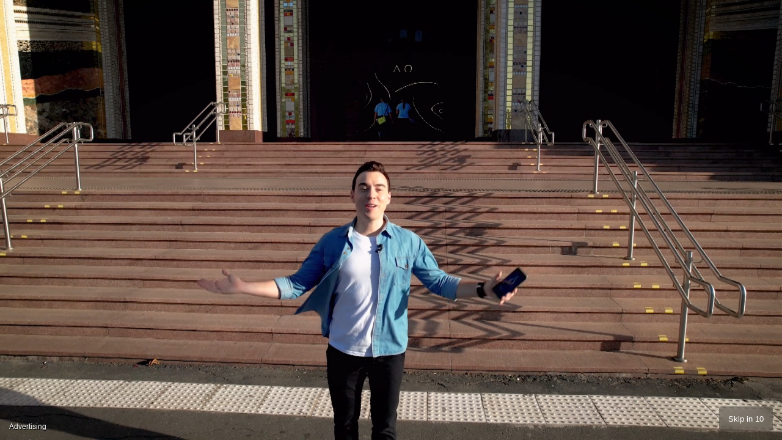

--- FILE ---
content_type: text/html; charset=utf-8
request_url: https://player.jmvstream.com/lvw/HK7E3Xzmpzo6j3lWDTTupHn6CzpFK4
body_size: 2656
content:
<!doctype html><html lang="pt-BR"><head><meta charset="utf-8"><meta name="viewport" content="width=device-width,initial-scale=1,maximum-scale=1,user-scalable=0,shrink-to-fit=no"><meta name="theme-color" content="#000000"><meta property="og:description" content="Igreja"><meta property="og:image" content="null"><meta property="og:title" content="JMV Player"><meta property="og:type" content="video.other"><meta name="twitter:card" content="player"><meta name="twitter:player" content="https://player.jmvstream.com/lvw/HK7E3Xzmpzo6j3lWDTTupHn6CzpFK4"><meta name="twitter:player:height" content="720"><meta name="twitter:player:width" content="1280"><meta name="twitter:site" content="@jmvtechnology"><link rel="manifest" href="/manifest.json"><link rel="shortcut icon" href="/favicon.ico"><title>JMV Player</title><style>body{background-color:#000}</style><script src="//pagead2.googlesyndication.com/pagead/js/adsbygoogle.js"></script><script type="application/ld+json"></script><script defer="defer" src="/static/js/main.4edcc61a.js"></script><link href="/static/css/main.053f3f4f.css" rel="stylesheet"></head><body><noscript><h1>JMV Technology</h1><p>You need to enable JavaScript to watch the video.<br/>Você precisa habilitar o Javascript para assistir o vídeo.<br/>Necesitas habilitar JavaScript para ver el video.<br/>Vous devez activer JavaScript pour voir la vidéo.<br/>Devi attivare JavaScript per visualizzare il video.</p></noscript><div id="root"></div><audio id="jmv-audio-player"></audio><div class="player-wrapper"><div class="player-wrapper__ratio-fixer"><div id="player"></div></div></div><script>
          window.addEventListener('PLAYERS_CONFIGURED', function() {
            new Popcorn('player', {"lang":"en","date":1769493925759,"loadChunksViaP2P":true,"src":"https://cdn.live.br1.jmvstream.com/w/LVW-10636/LVW10636_NvPrTxTSUX/playlist.m3u8","background":"#000","autoplay":true,"autoReconnect":true,"progress":false,"themeColor":"#F00","stats":{"ip":"3.131.97.18","application":10636,"name":"LVW-10636","type":"LVW","video":null},"hidePlayerIcons":false,"fallback":"https://cdn.live.br1.jmvstream.com/w/LVW-10636/assets/3279420-3279420-santuario-nacional-manutencaomp4mp4.mp4","fallbackRepeat":true,"live":true,"limit":350,"chat":false,"views":false,"version":1,"title":null,"downloadVideo":false,"jaba":{"video":[{"id":1642,"skip":1,"duration":10,"src":"https://cdn.live.br1.jmvstream.com/w/LVW-10636/assets/1h9m7tjuh9lu1j9fcolk.mp4?uf085lum5fbz=hr9yd7dh87le","position":"START","offset":"0","geolocation":"ALL"}]}});
          });
        </script><script type="module" src="https://unpkg.com/ionicons@7.1.0/dist/ionicons/ionicons.esm.js"></script><script nomodule src="https://unpkg.com/ionicons@7.1.0/dist/ionicons/ionicons.js"></script></body></html>

--- FILE ---
content_type: text/css; charset=UTF-8
request_url: https://player.jmvstream.com/static/css/main.053f3f4f.css
body_size: 44419
content:
.app{align-items:center;display:flex;height:100%;justify-content:center;left:0;overflow:hidden;position:absolute;top:0;width:100%}.player{background-color:#fff;border-radius:60px;box-shadow:0 0 6px rgba(0,0,0,.3);box-sizing:border-box;height:60px;margin:16px;padding:8px;position:relative;width:100%}.player.player--minimalist{grid-gap:5rem;align-items:center;display:grid;gap:5rem;grid-template-columns:4rem 114px auto;padding:8px 15px}.player--bar,.player--page{border-radius:0;margin:0}.player--detailed{border-radius:16px;height:140px}.player--expanded{border-radius:1rem;height:auto;max-height:32rem;padding:8px 8px 16px}.player--bar{grid-gap:4rem;align-items:center;border-radius:0;display:grid;gap:4rem;grid-template-columns:70px 114px auto;height:125px;left:0;margin:0;padding:0 4rem;position:absolute;top:0;width:100%}.player--bar .logo,.player--bar .music-display,.player--bar .share-stripe{display:none}.player__expanded{align-items:center;display:flex;flex-direction:column;gap:2rem;justify-content:center;padding:8px}.player__expanded__header{display:flex;gap:10px;justify-content:end}.player__expanded__header ion-icon[name=chatbubbles-outline]{border-radius:24px;cursor:pointer;font-size:24px}.player__expanded__header ion-icon[name=chatbubbles-outline]:hover{box-shadow:2px 2px 4px rgba(0,0,0,.3);transform:translate(-1px,-1px)}.player__expanded__content{align-items:stretch;display:flex;justify-content:center}.player__controls{display:grid;grid-template-columns:-webkit-min-content auto -webkit-min-content -webkit-min-content;grid-template-columns:min-content auto min-content min-content}.player.player--expanded .player__controls{grid-gap:1rem;align-items:center;display:grid;gap:1rem;grid-template-columns:-webkit-min-content 194px;grid-template-columns:min-content 194px;justify-content:space-between;margin:2rem auto 0;max-width:315px}@media (max-width:752px){.player--bar{gap:3rem;grid-template-columns:70px 114px auto;height:100px;padding:0 2rem}.player__bar__btn{align-items:center;display:flex;justify-content:center}}@media (max-width:592px){.player--bar{gap:1rem;height:80px;padding:0 1rem}.player.player--minimalist{gap:3rem}}@media (max-width:390px){.player--bar{grid-template-columns:70px 114px}}@media (max-width:380px){.player.player--minimalist{gap:1rem;padding:8px}}@media (max-width:310px){.player.player--expanded .player__controls{gap:0;margin:1rem auto 0}.player__expanded__header ion-icon[name=chatbubbles-outline]{font-size:1rem}}@media (max-width:302px){.player.player--minimalist{gap:.2rem;padding:8px 5px}}@media (max-width:270px){.player.player--minimalist{grid-template-columns:114px auto}}@media (max-width:250px){.player--bar{gap:.2rem;height:70px;padding:0 .2rem}.player.player--expanded .player__controls{grid-template-columns:194px}}@media (max-width:210px){.player.player--expanded .player__controls{grid-template-columns:124px;justify-content:center}}@media (max-width:200px){.player--bar{grid-template-columns:40px 114px}}@media (max-width:170px){.player.player--minimalist{align-items:end;grid-template-columns:114px;padding:0 5px}}@media (min-width:752px){.player--bar .music-display{display:grid}}.page{display:grid;grid-template-rows:100px auto;height:100%;left:0;position:absolute;top:0;width:100%}@media (min-width:768px){.page{grid-template-rows:182px auto}}.page__header{background-color:#fff;box-shadow:0 0 6px rgba(0,0,0,.6);display:block;position:relative}.page__header__spacer{display:none}@media (min-width:768px){.page__header{display:grid;grid-template-columns:auto 768px auto}.page__header__spacer{display:block;height:20px;width:100%}.page__header .player--bar{max-width:768px}.page__header .player--bar .share-stripe{bottom:16px}}.page__header .player--bar{background-color:initial;box-shadow:none;height:100%;position:relative;width:100%}.page__header .player--bar .logo{max-height:100px}.page__content{position:relative}.page__content__scrollable-content{-webkit-overflow-scrolling:touch;display:block;height:calc(100% - 2px);left:0;overflow-x:hidden;overflow-y:auto;position:absolute;top:2px;width:100%}.page__grid{min-height:calc(100vh - 200px)}@media (min-width:768px){.page__grid{min-height:calc(100vh - 282px)}}.page__grid__footer{align-items:center;background-color:rgba(0,0,0,.5);color:#fff;display:flex;font-size:14px;height:100px;justify-content:center;width:100%}@media (min-width:768px){.page__grid{display:grid;margin-left:auto;margin-right:auto;max-width:768px}}.play-btn{align-items:center;background-color:initial;border-radius:100%;border-style:solid;border-width:4px;box-sizing:border-box;color:#747474;cursor:pointer;display:flex;font-size:22px;height:44px;justify-content:center;outline:none;transition:box-shadow .3s ease-in-out,background-color .3s ease-in-out;width:44px;will-change:transform}.play-btn>i{padding:5px 0 0 8px}.play-btn--invert{background-color:#747474;color:#fff}.play-btn--big{font-size:40px;height:70px;width:70px}.play-btn:focus{box-shadow:0 0 6px rgba(0,0,0,.3)}.play-btn:active{background-color:rgba(0,0,0,.3)}.play-btn i.ion-ios-play{transform:translateX(2px)}.player.player--minimalist>div.play-btn{justify-self:end}@media (max-width:752px){.player-bar .play-btn{margin-left:auto;margin-right:auto}}@media (max-width:495px){.player--bar>.play-btn--big{height:55px;width:55px}}@media (max-width:310px){.player--expanded .player__controls>.play-btn--big{height:40px;width:40px}}@media (max-width:270px){.player.player--minimalist>div.play-btn{height:35px;width:35px}}@media (max-width:250px){.player--bar>.play-btn--big{height:40px;width:40px}.player--expanded .player__controls>.play-btn--big{justify-self:center}}@media (max-width:170px){.player.player--minimalist>div.play-btn{height:28px;justify-self:center;position:absolute;top:0;width:28px}}.share-btn{align-items:center;background-color:initial;border:none;border-radius:44px;color:#747474;cursor:pointer;display:flex;font-size:24px;height:44px;justify-content:center;outline:none;transition:box-shadow .3s ease-in-out;width:44px;will-change:transform}.share-btn:focus{box-shadow:0 0 6px rgba(0,0,0,.3)}.volume{grid-gap:4px;border-radius:40px;box-sizing:border-box;display:grid;grid-template-columns:40px 70px;position:relative}.volume,.volume__toggle-btn{align-items:center;height:40px;justify-content:center;outline:none}.volume__toggle-btn{background-color:initial;border:0;border-radius:100%;color:#747474;cursor:pointer;display:flex;font-size:2.5rem;padding:0;transition:box-shadow .3s ease-in-out;width:40px;will-change:transform}.volume__toggle-btn:focus{box-shadow:0 0 12px rgba(0,0,0,.3)}.volume__line{border-color:#cfcfcf;border-style:solid;border-width:2px 0;-webkit-filter:brightness(1.7);filter:brightness(1.7);width:100%}.volume__knob{background-color:#fff;border-radius:100%;box-shadow:0 0 6px rgba(0,0,0,.3);cursor:pointer;display:block;height:7px;left:38px;outline:none;position:absolute;top:calc(50% - 4.5px);transition:box-shadow .3s ease-in-out;width:7px;will-change:transform}.volume__knob:focus{box-shadow:0 0 12px rgba(0,0,0,.3)}.player.player--expanded .player__controls>.volume{grid-template-columns:40px 150px}@media (max-width:495px){.player--bar>.volume>.volume__toggle-btn{height:34px;width:34px}}@media (max-width:310px){.player.player--expanded .volume>.volume__toggle-btn{height:30px;width:30px}}@media (max-width:270px){.player.player--minimalist>.volume>.volume__toggle-btn{height:25px;width:25px}}@media (max-width:250px){.player--bar>.volume>.volume__toggle-btn{height:28px;width:28px}}@media (max-width:210px){.player.player--expanded .player__controls>.volume{grid-template-columns:40px 80px}}.audio-player-airplay-btn{background:transparent;border:none;bottom:1px;cursor:pointer;padding:0;position:absolute;right:1rem}.audio-player__airplay-btn__icon:hover{box-shadow:2px 2px 4px rgba(0,0,0,.3);transform:translate(-1px,-1px)}.player--expanded .audio-player-airplay-btn{position:static}@media (max-width:310px){.player--expanded .audio-player-airplay-btn>svg{height:1rem;width:1rem}}.share-dialog{background-color:#fff;border-radius:8px;box-shadow:0 0 6px rgba(0,0,0,.3);display:grid;grid-auto-rows:26px;min-height:26px;opacity:0;outline:none;pointer-events:none;position:absolute;right:16px;top:50%;transform:translateY(-40%);transition:transform .2s ease-in-out,opacity .2s ease-in-out;width:auto;will-change:transform}.share-dialog--active{opacity:1;pointer-events:auto;transform:translateY(-50%)}.share-dialog__link{grid-gap:8px;align-items:center;border-left:0;border-right:0;color:#727272;display:grid;font-size:14px;grid-template-columns:-webkit-min-content auto;grid-template-columns:min-content auto;outline:none;padding-left:8px;padding-right:8px;text-decoration:none}.share-dialog__link:first-of-type{border-radius:8px 8px 0 0}.share-dialog__link:last-of-type{border-radius:0 0 8px 8px}.share-dialog__link:focus{border:thin dotted #727272;border-left:0;border-right:0}.share-dialog__link:hover{opacity:.9}.share-dialog__link__icon{align-items:center}.share-dialog__link__icon,.share-stripe{display:flex;font-size:16px;justify-content:center}.share-stripe{flex-direction:row;text-align:center;white-space:nowrap}.social-stripe__link{background-color:#fff;border-radius:4px;box-shadow:0 0 0 transparent;color:#747474;font-size:2rem;height:2rem;outline:none;transition:transform .3s ease-in-out,box-shadow .3s ease-in-out;will-change:transform}.player__expanded>.share-stripe{gap:1.5rem}.player__expanded>.share-stripe>.social-stripe__link{font-size:1.6rem;height:1.6rem}.social-stripe__link:focus{box-shadow:2px 2px 4px rgba(0,0,0,.3);transform:translate(-1px,-1px)}@media (max-width:752px){.player--bar .share-stripe{display:flex;gap:.7rem;justify-self:end}}@media (max-width:495px){.player--bar>.share-stripe>a{font-size:1rem!important;height:1rem}}@media (max-width:390px){.player--bar>.share-stripe{position:absolute;right:2px;top:2px}}@media (max-width:310px){.player__expanded>.share-stripe>.social-stripe__link{font-size:1rem;height:1rem}}@media (max-width:250px){.player__expanded>.share-stripe{gap:.5rem}}@media (min-width:752px){.player--bar .share-stripe{display:flex;gap:1.5rem;justify-self:end}}.share-grid{box-sizing:border-box;max-width:768px;width:100%}@media (min-width:570px){.share-grid{column-count:2;padding:16px}}.share-grid-item{background-color:#fff;border-bottom:thin dashed #ccc;padding:16px}@media (min-width:570px){.share-grid-item{border-bottom:none;border-radius:8px;box-shadow:0 0 3px rgba(0,0,0,.3);break-inside:avoid;margin-bottom:16px;page-break-inside:avoid}}.share-grid-item__title{font-weight:400;margin:0 0 8px}.logo{background-position:50%;background-repeat:no-repeat;background-size:auto 100%;height:100%;width:100%}.player__expanded__logo{aspect-ratio:16/15;max-width:315px;position:relative;width:100%}.player__expanded__logo>.logo{background-color:initial;background-size:cover;border-radius:12px}.player.player--minimalist>div.logo{aspect-ratio:16/9;background-color:#000;border-radius:10px}@media (max-width:752px){.player--bar .logo{display:block}}@media (max-width:270px){.player.player--minimalist>div.logo{display:none}}.audio-chat{align-items:center;border:1px solid;border-radius:12px;flex-direction:column;justify-content:center;margin:.5rem 0 0 1rem;max-width:315px;width:100%}.audio-chat hr{border:none;border-top:1px solid;margin:0 0 10px;width:95%}.audio-chat__header{font-size:.5rem;text-align:center;width:100%}.audio-chat__header ion-icon[name=close-circle-outline]{cursor:pointer;display:none;font-size:1.2rem;position:absolute;right:10px;top:5px}.audio-chat__content{box-sizing:border-box;display:flex;flex:1 1;flex-direction:column;justify-content:space-between;padding:0 1rem 1rem;width:100%}.audio-chat__content__messages{display:flex;flex:1 1;flex-direction:column;gap:.5rem;max-height:300px;overflow-x:hidden;overflow-y:auto;padding-bottom:1rem;scrollbar-color:#888 #f1f1f1;scrollbar-width:thin}.audio-chat__content__messages>:first-child{margin-top:auto}.audio-chat__content__messages::-webkit-scrollbar{background:transparent;width:8px}.audio-chat__content__messages::-webkit-scrollbar-thumb{background-color:#888;border-radius:10px}.audio-chat__content__messages::-webkit-scrollbar-thumb:hover{background-color:#555}.audio-chat__content__messages .message-box{display:flex;font-size:.75rem;gap:8px}.audio-chat__content__messages .message-box .user{font-weight:600}.audio-chat__content__type-message{position:relative}.audio-chat__content__type-message input{background-color:initial;border:1px solid;border-radius:5px;box-sizing:border-box;line-height:2.3rem;padding:0 5.5rem 0 .5rem;width:100%}.audio-chat__content__type-message button{background-color:#2a343a;border:none;border-radius:4px;color:#fff;cursor:pointer;font-size:.73rem;padding:7px 8px;position:absolute;right:6px;top:6px}@media (max-width:595px){.audio-chat{background-color:#fff9c4;height:-webkit-fill-available;margin:0;position:absolute;top:0}.audio-chat__content__messages{max-height:360px}}@media (max-width:310px){.audio-chat{top:0}.audio-chat__content__messages{max-height:300px}.audio-chat__header ion-icon[name=close-circle-outline]{display:block}}.static{background-color:#00000000;bottom:0;left:0;right:0;top:0;z-index:1}.static,.static__status{display:block;position:absolute}.static__status{background-color:hsla(0,0%,39%,.2);box-sizing:border-box;color:#fff;font-size:40px;padding:15px;text-align:center;text-shadow:2px 2px #000;top:35%;transform:translateY(-50%);width:100%}.popcorn-face{align-items:center;background-position:50%;background-size:cover;display:flex;flex-direction:row;height:100%;justify-content:center;left:0;position:absolute;top:0;width:100%;z-index:5}.popcorn-face__play-button{background-color:rgba(53,53,50,.7);border:0;border-radius:50%;box-shadow:0 2px 5px rgba(0,0,0,.3);cursor:pointer;height:90px;outline:none;transition:transform .1s ease-in-out;width:90px}.popcorn-face__play-button:focus,.popcorn-face__play-button:hover{transform:scale(1.1)}.popcorn-face__play-button__icon{height:50px;transform:translateX(5px);width:50px}.jaba,.jaba__video{display:block;height:100%;left:0;position:absolute;top:0;width:100%}#canvas-audio{bottom:0;position:absolute;width:100%}.player-audio{height:100%;width:100%}#subtitle-area{align-items:center;background-color:rgba(0,0,0,.5);border-radius:5px;bottom:70px;color:#fff;display:none;flex-direction:column;font-size:18px;padding:10px;position:absolute;-webkit-user-select:none;user-select:none;width:-webkit-fill-available}.popcorn-playback{z-index:1}.popcorn-playback,.popcorn-playback-video{display:block;height:100%;left:0;position:absolute;top:0;width:100%}.popcorn-playback-video,.popcorn-v360{will-change:transform}.popcorn-v360{display:block;height:100%;left:0;position:absolute;top:0;transition:-webkit-filter .3s linear;transition:filter .3s linear;transition:filter .3s linear,-webkit-filter .3s linear;width:100%}.popcorn-v360--blur{-webkit-filter:blur(5px);filter:blur(5px)}.playback-reconnect-toast{background-color:rgba(0,0,0,.3);bottom:30px;display:block;font-size:12px;left:50%;padding:15px;pointer-events:none;position:absolute;transform:translateX(-50%);z-index:2}.playback-reconnect-toast--blur{-webkit-filter:blur(5px);filter:blur(5px)}.popcorn-range{align-items:center;display:flex;flex-flow:row nowrap;height:20px;justify-content:flex-start;outline:none;width:100%}.popcorn-range__after,.popcorn-range__before{background-color:rgba(53,53,50,.7);display:block;flex-grow:0;flex-shrink:0;height:3px;width:calc(50% - 7.5px)}.popcorn-range__after{flex-grow:1;flex-shrink:1;opacity:.5;width:100%}.popcorn-range__thumb{background-color:rgba(53,53,50,.7);border-radius:100%;display:block;flex-grow:0;flex-shrink:0;height:15px;width:15px}.popcorn-volume{align-content:stretch;align-items:stretch;cursor:pointer!important;display:flex;flex-flow:row nowrap;width:100%}.popcorn-volume__icon{display:block;flex-grow:0;flex-shrink:0;width:40px}.popcorn-volume__icon img{-webkit-filter:invert(70%);filter:invert(70%);margin-top:-5px;width:32px}.popcorn-volume__display{color:#fff;display:block;flex-grow:0;flex-shrink:0;font-size:12px;line-height:20px;text-align:right;text-shadow:1px 1px #000;width:40px}.popcorn-volume__main{display:block;flex-grow:1;flex-shrink:1;width:20px}.popcorn-volume__input{-webkit-appearance:none;appearance:none;background-color:#fff;border-top:thin solid #ccc;height:1px;outline:none;width:100%}.popcorn-volume__input::-moz-range-thumb,.popcorn-volume__input::-ms-thumb,.popcorn-volume__input::-webkit-slider-thumb{-webkit-appearance:none;appearance:none;background-color:#fff;border:none;border-radius:100%;cursor:pointer;height:15px;width:15px}.popcorn-volume--opaque{opacity:.5}.popcorn-fab{align-items:center;background:rgba(53,53,50,.7);border:0;border-radius:100%;box-shadow:0 2px 3px rgba(0,0,0,.3);cursor:pointer;display:flex;height:70px;justify-content:center;margin:0;outline:none;padding:0;transition:transform .1s ease-in-out;width:70px;will-change:transform}.popcorn-fab:hover{transform:scale(1.1)}.popcorn-fab--small{height:50px;width:50px}.popcorn-fab img{height:40px;width:40px}.popcorn-fab--small img{height:25px;width:25px}.nobg{background:none}.popcorn-fab-fluid{align-items:center;background:rgba(53,53,50,.5);border:0;border-radius:5px;box-shadow:0 2px 3px rgba(0,0,0,.3);cursor:pointer;display:flex;height:4em;justify-content:center;margin-right:1em;outline:none;transition:opacity .25s ease-out,background-color 40ms,color 40ms;width:6.5em}.popcorn-fab-fluid:hover{background:rgba(53,53,50,.8)}.popcorn-fab-fluid img,.popcorn-fab-fluid--small{height:30px;width:30px}.popcorn-fab-fluid--small img{height:15px;width:15px}.popcorn-control-main{align-content:stretch;align-items:stretch;display:flex;flex-direction:column;left:50%;max-width:290px;opacity:0;pointer-events:none;position:absolute;top:50%;transform:translate(-50%,-50%);transition:opacity .1s ease-in-out;width:100%;will-change:opacity}.popcorn-control-main--active{opacity:1;pointer-events:auto}.popcorn-control-main__controls{align-items:center;display:flex;flex-flow:row nowrap;justify-content:space-between}.vr-cardboard{background:rgba(53,53,50,.7);border-radius:50%;cursor:pointer;display:flex;padding:.7rem;position:absolute}.popcorn-control-main__volume{margin-top:15px}.popcorn-control-main__controls__side-button{min-width:50px}.popcorn-control-main-hidden{display:none}.volume-bar{-webkit-tap-highlight-color:rgba(0,0,0,0);cursor:pointer;display:inline-block;height:18px;position:relative;width:35px}@media (max-width:320px){.volume-bar{display:none}}.volume-bar div{background-color:aqua;bottom:0;box-sizing:border-box;display:block;left:0;position:absolute;transition:height .15s ease-in;width:.3em}.volume-bar>div:first-child{height:.42em;left:0}.volume-bar>div:first-child:hover{height:.72em}.volume-bar>div:nth-child(2){height:.615em;left:.5em}.volume-bar>div:nth-child(2):hover{height:.915em}.volume-bar>div:nth-child(3){height:.81em;left:1em}.volume-bar>div:nth-child(3):hover{height:1.11em}.volume-bar>div:nth-child(4){height:1.005em;left:1.5em}.volume-bar>div:nth-child(4):hover{height:1.305em}.volume-bar>div:nth-child(5){height:1.2em;left:2em}.volume-bar>div:nth-child(5):hover{height:1.5em}.volume-bar>div.quarterbarhide{box-shadow:inset -.1em 0 0 #666!important}.volume-bar>div.halfbarhide{box-shadow:inset -.2em 0 0 #666!important}.volume-bar>div.barhide{background-color:#666!important}.popcorn-thumbnail{display:block;pointer-events:none;position:relative;width:100%}.popcorn-thumbnail__image-wrapper{box-shadow:2px 3px 4px rgba(0,0,0,.3);display:block;height:90px;left:0;overflow:hidden;position:absolute;transform:translateX(-50%);width:160px}.popcorn-live__dot{height:25px;margin:3px;width:25px}.popcorn-progress-fluid{flex:1 1}.popcorn-progress-fluid span{align-items:center;display:flex}.popcorn-progress__display{box-sizing:border-box;padding:0 5px;position:relative;width:100%}.popcorn-progress__display .popcorn-progressbar,.popcorn-progressbar--active{flex-direction:row;position:relative}.popcorn-progressbar__bar-fluid{background-color:rgba(244,67,54,.1);border:1px solid hsla(0,0%,100%,.1);display:block;height:10px;height:15px;margin:5px;position:relative;width:100%}.progress-timer{animation:fadein .3s linear;background:rgba(53,53,50,.9);box-sizing:border-box;display:inline-block;margin-left:-20px;padding:5px;position:absolute;top:-31px}@keyframes fadein{0%{opacity:0}to{opacity:1s}}.progressbar__bar__watched{position:relative}.progress-current-timer{background:#fff;color:#000;cursor:grab;display:inline-block;padding:1px 5px;position:absolute;right:0;top:-20px}.progress-current-timer:before{border-left:.3em solid transparent;border-right:.3em solid transparent;border-top:.3em solid rgba(0,0,0,.7);bottom:-.3em;bottom:-.4em;content:"";left:50%;margin-left:-.2em;position:absolute}.progress-current-timer:after,.progress-current-timer:before{box-sizing:border-box}.progress-current-timer:after{border-left:.3em solid transparent;border-right:.3em solid transparent;border-top:.3em solid #fff;bottom:-.3em;content:"";left:50%;margin-left:-.3em;position:absolute}.popcorn-progressbar__bar-fluid-chapter__marker{background:#ffffff3f;border-left:2px solid #353532;display:flex;height:100%;justify-content:center;position:relative}.popcorn-progressbar__bar-fluid-chapter__marker:hover{border-bottom:3px solid #ffffff2f}.popcorn-progressbar__bar-fluid-chapter__description{animation:fadein .3s linear;background:rgba(53,53,50,.9);box-sizing:border-box;overflow:hidden;padding:5px;position:absolute;text-align:center;text-overflow:ellipsis;text-transform:none;top:-55px;white-space:nowrap;width:160px}.popcorn-progressbar__bar-fluid.noprogress{cursor:default}.popcorn-control-main-fluid{box-sizing:border-box;display:flex;flex-direction:row;justify-content:space-between;opacity:0;padding:20px;pointer-events:none;position:absolute;transition:opacity .1s ease-in-out;width:100%}.popcorn-control-main-fluid,.popcorn-control-main-fluid-downloadVideo{align-content:stretch;align-items:stretch;bottom:0}.popcorn-control-main-fluid--active{opacity:1;pointer-events:auto}.popcorn-control-main-fluid__controls{align-items:center;display:flex;flex-flow:row nowrap;justify-content:space-between;width:100%}.popcorn-control-main-fluid__volume{margin:15px 20px 8px 10px;min-width:110px}.popcorn-control-main-fluid-hidden{display:none}.popcorn-control-main-fluid__controls-left{align-items:center;display:flex;max-width:95px}.popcorn-control-main-fluid__controls-right{align-items:center;background:rgba(53,53,50,.7);border-radius:2px;box-sizing:border-box;color:#fff;display:flex;font-size:13px;font-weight:600;height:41px;max-width:100%;padding:.4em;position:relative;text-transform:uppercase;width:100%}.popcorn-control-main-fluid__controls-right .popcorn-fab--small{box-shadow:none;height:30px;width:1.9em}.popcorn-control-main-fluid__controls-right .popcorn-fab--small:hover{transform:scale(1)}a,button,input,select,textarea{-webkit-tap-highlight-color:rgba(0,0,0,0)}.popcorn-control-main-fluid__controls-modal{background:#353532;border-radius:3px;bottom:170%;box-sizing:border-box;color:#fff;max-height:0;min-height:80px;opacity:0;padding:15px;pointer-events:none;position:absolute;right:0;transform:scale(.95) translateY(30px)}.popcorn-control-main-fluid__controls-modal--active{max-height:200px;opacity:1;pointer-events:auto;transform:scale(1) translateY(0);transition:opacity .3s,transform .1s ease-in-out;width:230px;z-index:11}.popcorn-controls__settings-btn{position:relative}.popcorn-control-main-fluid__options{align-items:baseline;cursor:pointer;display:flex;justify-content:space-between;padding:4px}.popcorn-control-main-fluid__options span{font-weight:700}.popcorn-control-main-fluid__options span:last-child{margin-left:.8rem;overflow:hidden;text-overflow:ellipsis;white-space:nowrap}.popcorn-control-main-fluid__options select{background-color:rgba(53,53,50,.8);border:none;border-bottom:1px solid #fff;color:#fff;padding:3px;width:50%}.popcorn-share__wrapper{right:16px}@media (max-width:700px){.popcorn-control-main-fluid__controls-right{margin-left:0}}.popcorn-controls__settings-btn__icon{width:1.9em}.popcorn-controls__settings-btn__icon:hover{opacity:.8;transition:opacity .2s ease-in}.popcorn-control-main-fluid__controls__side-button{margin-right:.5em}.popcorn-live{--margin:15px;bottom:var(--margin);color:#fff;cursor:pointer;display:block;font-size:15px;left:var(--margin);margin-bottom:30px;position:absolute;text-shadow:1px 1px #000;transform:translateY(90px);transition:transform .5s ease-out;will-change:tranform}.popcorn-live--active{transform:translateY(0)}.popcorn-live__dot{animation:popcornLive 2s infinite;background-color:rgba(244,67,54,.7);border-radius:100%;display:inline-block;height:7px;margin-right:3px;transform:translateY(1px);width:7px}@keyframes popcornLive{0%{background-color:rgba(244,67,54,.1)}50%{background-color:rgba(244,67,54,.7)}to{background-color:rgba(244,67,54,.1)}}.popcorn-progressbar{bottom:0;color:#fff;cursor:pointer;display:flex;flex-direction:column;font-size:12px;left:0;position:absolute;transform:translateY(100%);width:100%}.popcorn-progressbar--active{transform:translateY(0)}.popcorn-progressbar__time-display{align-items:center;display:flex;flex-flow:row nowrap}.popcorn-progressbar__time-display__current-duration,.popcorn-progressbar__time-display__current-time{box-sizing:border-box;display:inline;flex-grow:0;flex-shrink:0;padding-left:7px;padding-right:7px;text-shadow:1px 1px 1px #000}.popcorn-progressbar__time-display__current-time{padding-right:0;text-align:right;transition:width 1s linear;will-change:transform}.popcorn-progressbar__time-display__devider{flex-grow:1;flex-shrink:1;height:10px}.popcorn-progressbar__bar{background-color:rgba(244,67,54,.1);display:block;height:10px;margin-top:7px;position:relative;width:100%}.popcorn-progressbar__bar__watched{background-color:rgba(244,67,54,.7);display:block;height:100%;left:0;position:absolute;top:0;transition:width .08s linear;width:0;will-change:transform}.chapters__wrapper{display:flex;height:15px;width:100%}.popcorn-progressbar__bar-chapter__marker{background:#ffffff3f;border-left:2px solid #000;display:flex;height:100%;justify-content:center;position:relative}.popcorn-progressbar__bar-chapter__marker:hover{border-top:3px solid #ffffff2f;top:-3px}.popcorn-progressbar__bar-chapter__description{animation:fadein .3s linear;background:rgba(53,53,50,.9);box-sizing:border-box;overflow:hidden;padding:5px;position:absolute;text-align:center;text-overflow:ellipsis;text-transform:none;top:-46px;white-space:nowrap;width:160px}.popcorn-close-button{background-color:initial;border:0;cursor:pointer;display:inline-block;height:30px;width:30px}.popcorn-control-settings{align-content:stretch;animation:mouveIn .2s linear;background-color:rgba(0,0,0,.75);border-right:thin solid hsla(0,0%,100%,.5);color:#fff;display:flex;flex-flow:column;height:100%;position:absolute;width:100%;z-index:99}@keyframes mouveIn{0%{opacity:0;transform:translateX(-150px)}to{opacity:1;transform:translateX(0)}}@media (min-width:568px){.popcorn-control-settings{max-width:480px;width:50%}}.popcorn-control-settings__header{border-bottom:thin solid hsla(0,0%,100%,.5);display:block;flex-grow:0;flex-shrink:0;font-size:15px;letter-spacing:3px;line-height:30px;margin:0;padding:12px 12px 12px 55px;position:relative;text-transform:uppercase}.popcorn-control-settings__header__icon{display:block;left:15px;position:absolute;top:14px;width:25px}.popcorn-control-settings__header__close{float:right}.popcorn-control-settings__header__close img{height:20px;width:20px}.popcorn-control-settings__body{flex-grow:1;overflow-y:auto}.popcorn-control-setting__body__item{align-content:stretch;border-bottom:thin solid hsla(0,0%,100%,.5);display:flex;flex-basis:30px;flex-flow:row wrap;font-size:12px;line-height:30px;padding:12px}.popcorn-control-setting__body__item--disabled{color:hsla(0,0%,100%,.5)}.popcorn-control-setting__body__item__icon{flex-grow:0;flex-shrink:0;height:15px;margin-right:15px;padding:7.5px;width:15px}.popcorn-control-setting__body__item--disabled .popcorn-control-setting__body__item__icon{opacity:1}.popcorn-control-setting__body__item__title{color:#fff;flex-grow:1;flex-shrink:1;font-size:12px;letter-spacing:2px}.popcorn-control-setting__body__item__title--with-switch{cursor:pointer}.popcorn-control-setting__body__item__title--with-switch input{-webkit-appearance:none;appearance:none;background-color:#f44336;border-radius:15px;cursor:pointer;float:right;height:15px;margin-top:7px;outline:none;position:relative;transition:background-color .3s ease-in-out;width:30px;will-change:transform}.popcorn-control-setting__body__item__title--with-switch input:before{background-color:#fff;border-radius:15px;content:"";display:block;height:15px;transform:translateX(0);transition:transform .3s ease-in-out;width:15px;will-change:transform}.popcorn-control-setting__body__item__title--with-switch input:checked{background-color:#00e676}.popcorn-control-setting__body__item__title--with-switch input:checked:before{transform:translateX(15px)}.popcorn-control-setting__body__item__title--with-switch input:disabled{background-color:hsla(0,0%,100%,.5);cursor:not-allowed}.popcorn-control-setting__body__item__title--with-switch input:disabled:before{background-color:hsla(0,0%,100%,.7)}.popcorn-control-setting__body__item__body__warning{background-color:hsla(0,0%,100%,.3);border-radius:3px;box-sizing:border-box;color:#fff;flex-grow:0;flex-shrink:0;line-height:16px;opacity:1;padding:7px;width:100%}.popcorn-control-setting__body__item__body__warning__icon{display:inline-block;padding-right:7px;transform:translateY(2px);width:12px}.popcorn-control-setting__body__item__selector{flex-grow:0;flex-shrink:0;position:relative;width:120px}.popcorn-control-setting__body__item__menu{background-color:rgba(0,0,0,.75);cursor:pointer;position:absolute;width:100%;z-index:2}.popcorn-control-setting__body__item__select{-webkit-box-orient:vertical;-webkit-line-clamp:2;background-color:initial;border:none;border-bottom:thin solid #fff;border-radius:0;color:#fff;cursor:pointer;display:-webkit-box;overflow:hidden;padding-left:7px;padding-right:7px;text-overflow:ellipsis}.popcorn-control-setting__body__item__menu--item{color:#fff;padding:4px}.popcorn-control-setting__body__item__menu--item:hover{box-shadow:inset 0 0 0 3px #fff}.popcorn-share{display:block;height:100%;left:0;opacity:0;pointer-events:none;position:absolute;top:0;transform:opacity .3s ease-in-out;width:100%;will-change:opacity;z-index:1}.popcorn-share--active{opacity:1;pointer-events:auto}.popcorn-share__wrapper,.popcorn-share__wrapper-version2{height:auto;position:absolute;top:45px;width:24px}.popcorn-share__wrapper{left:45px}.popcorn-share__wrapper-version2{left:15px}.popcorn-share__button{-webkit-appearance:none;appearance:none;background-color:initial;border:none;color:#fff;cursor:pointer;height:24px;margin-bottom:5px;opacity:0;padding:0;transform:translateY(-30px);transition:transform .3s ease-in-out,opacity .3s ease-in-out;width:24px;will-change:transform}.popcorn-share__button:nth-child(2){transition-delay:.1s}.popcorn-share__button:nth-child(3){transition-delay:.15s}.popcorn-share__button:nth-child(4){transition-delay:.2s}.popcorn-share__button__icon{pointer-events:none}.popcorn-share--active .popcorn-share__button{opacity:1;transform:translateY(0)}.popcorn-watermark{--horizontal-margin:5px;--max-size:20%;--vertical-margin:5px;bottom:var(--vertical-margin);display:block;max-height:var(--max-size);max-width:var(--max-size);pointer-events:none;position:absolute;right:var(--horizontal-margin);will-change:transform}.popcorn-watermark--top-left,.popcorn-watermark--top-right{bottom:auto;top:var(--vertical-margin)}.popcorn-watermark--bottom-left,.popcorn-watermark--top-left{left:var(--horizontal-margin);right:auto}.jaba-controls{display:block;height:100%;left:0;position:absolute;top:0;width:100%}.jaba-controls__label{bottom:15px;color:#fff;display:inline-block;font-size:12px;left:15px;position:absolute;text-shadow:1px 1px #000}.jaba-controls__skip-button{-webkit-backdrop-filter:blur(5px);backdrop-filter:blur(5px);background-color:rgba(0,0,0,.3);border:0;border-radius:4px;bottom:15px;color:#fff;cursor:pointer;height:40px;padding-left:15px;padding-right:15px;pointer-events:all;position:absolute;right:15px}.jaba-controls__skip-button,.jaba-controls__skip-button span{align-items:center;display:flex;justify-content:center}.jaba-controls__skip-button:hover{background-color:rgba(0,0,0,.5)}.jaba-controls__skip-button:disabled{cursor:not-allowed}.jaba-controls__skip-button:hover:disabled{background-color:rgba(0,0,0,.3)}.jaba-controls__skip-button svg{fill:#fff;height:16px;margin-left:7px}.airplay-btn,.chromecast-btn,.pip-btn{align-items:center;background-color:initial;border:0;cursor:pointer;display:flex;justify-content:center;margin-right:10px;padding:0}.popcorn-controls{--margin:15px;bottom:0;left:0;position:fixed;right:0;top:0;z-index:2}.popcorn-controls__container{bottom:0;left:0;position:absolute;right:0;top:0}.popcorn-controls__top-left-buttons{align-items:center;display:flex;left:var(--margin);position:fixed;top:var(--margin)}.popcorn-controls--nocursor{cursor:none!important}.popcorn-controls--transparent{background-color:transparent}.popcorn-controls__settings-btn{background-color:initial;border:0;cursor:pointer;margin-right:.4em;padding:0}.popcorn-controls__share-btn{background-color:initial;border:0;cursor:pointer;margin-right:10px;padding:0}.popcorn-controls__mute-btn{align-items:center;-webkit-backdrop-filter:blur(5px);backdrop-filter:blur(5px);background-color:#424141;border:0;border-radius:4px;color:#fff;cursor:pointer;display:flex;height:27px;justify-content:center}.popcorn-controls__mute-btn:hover{box-shadow:0 0 5px #fff}.popcorn-controls__mute-btn svg{fill:#fff;display:inline-block;height:12px;margin-right:7px}.popcorn-controls__backbutton{align-items:center;background:hsla(0,0%,100%,.3);border:none;border-bottom-right-radius:99px;border-top-right-radius:99px;cursor:pointer;display:flex;height:50px;justify-content:center;left:0;position:fixed;top:50%;transform:translateY(-50%);transition:.1s;width:50px}.popcorn-controls__backbutton-version{background:rgba(53,53,50,.5);border-bottom-right-radius:5px;border-top-right-radius:5px}.popcorn-controls__backbutton:hover{height:55px;width:55px}.popcorn-controls__backbutton-version:hover{background:rgba(53,53,50,.8);height:50px;width:50px}.popcorn-spinner,.popcorn-spinner:after{border-radius:50%;height:70px;width:70px}.popcorn-spinner{animation:load8 .8s linear infinite;border:1.1em solid hsla(0,0%,100%,.1);border-left-color:hsla(0,0%,100%,.95);font-size:10px;left:50%;position:fixed;top:50%;transform:translate(-50%,-50%);z-index:2}@keyframes load8{0%{transform:translate(-50%,-50%) rotate(0deg)}to{transform:translate(-50%,-50%) rotate(1turn)}}.schedule{background:rgba(32,38,46,.7);border-bottom-left-radius:10px;border-top-left-radius:10px;box-shadow:-3px 2px 27px 0 rgba(31,31,31,.5);color:#fff;font-family:Arial,Helvetica,sans-serif;position:absolute;right:0;top:15px;width:100%;z-index:999}@media (min-width:320px){.schedule{width:80%}}@media (min-width:650px){.schedule{width:50%}}@media (min-width:1050px){.schedule{width:25%}}@media (min-width:1200px){.schedule{width:15%}}.schedule .content{padding:20px}.schedule .content:hover{padding:21px;transition:all .1s;transition-timing-function:ease-in-out}.schedule .title{display:block;font-weight:700;padding-bottom:5px}.chat__controls{bottom:50px;box-sizing:border-box;display:grid;grid-template-rows:35px 35px;left:0;padding:16px 16px 0;position:absolute;right:0;z-index:6}.chat__controls--like{right:50px}.chat__conversation{bottom:50px;display:flex;flex-direction:column;justify-content:flex-end;left:4px;overflow:hidden;pointer-events:none;position:absolute;right:4px;top:0;z-index:3}.chat__conversation--like{right:70px!important}.chat__conversation--anon{bottom:50px}.chat__emoji{display:inline-block;height:18px}.chat__message *{word-break:break-all}.chat__message b{margin-right:4px}.chat__message .chat__emoji{height:15px;transform:translateY(2px)}.chat__emoji-wrapper{align-items:stretch;box-sizing:border-box;display:flex;flex-direction:row;overflow-x:hidden;overflow-x:auto;overflow-y:auto;padding-bottom:8px;white-space:nowrap}.chat__emoji-wrapper__btn{align-items:center;-webkit-backdrop-filter:blur(4px);backdrop-filter:blur(4px);background-color:hsla(0,0%,100%,.3);border:0;border-radius:16px;cursor:pointer;display:flex;flex-grow:1;flex-shrink:1;font-size:18px;justify-content:center;margin-right:8px;outline:none;width:9px}.chat__emoji-wrapper__btn:last-child{margin-right:0}.chat__emoji-wrapper__btn:focus,.chat__emoji-wrapper__btn:hover{background-color:hsla(0,0%,100%,.5)}.chat__input-wrapper{display:grid;grid-template-columns:-webkit-min-content -webkit-min-content auto -webkit-min-content;grid-template-columns:min-content min-content auto min-content;white-space:nowrap}.chat__input-wrapper__name{border-radius:30px;cursor:pointer;margin-left:4px;margin-right:4px;opacity:0;overflow:hidden;padding:0;pointer-events:none;width:1px}.chat__input-wrapper__name:hover{background-color:hsla(0,0%,100%,.3)}@media (min-width:460px){.chat__input-wrapper__name{align-items:center;background-color:initial;border:0;color:#fff;display:flex;font-size:12px;justify-content:center;opacity:1;overflow:hidden;padding-left:8px;padding-right:8px;pointer-events:auto;text-decoration:underline;width:auto}}.chat__input-wrapper__input{background-color:initial;border:thin solid #fff;border-radius:16px;box-sizing:border-box;color:#fff;outline:none;padding-left:16px;padding-right:16px}.chat__input-wrapper__input:focus{-webkit-backdrop-filter:blur(4px);backdrop-filter:blur(4px);background-color:hsla(0,0%,100%,.3)}.chat__input-wrapper__input::-webkit-input-placeholder{color:#fff;opacity:1}.chat__input-wrapper__input::placeholder{color:#fff;opacity:1}.chat__input-wrapper__input::-ms-input-placeholder{color:#fff;opacity:1}.chat__input-wrapper__btn{background-color:initial;border:0;color:#fff;cursor:pointer}.chat__input-wrapper__btn__icon{fill:#fff;height:20px;pointer-events:none}.chat__show-btn{background-color:initial;border:0;bottom:8px;cursor:pointer;display:block;position:absolute;right:0;z-index:6}.chat__show-btn--like{right:35px}@media (min-width:460px){.chat__show-btn{bottom:16px;right:16px}.chat__show-btn--like{right:65px}}.chat__show-btn__bedge{display:none}@media (min-width:460px){.chat__show-btn__bedge{align-items:center;background-color:red;border-radius:20px;box-shadow:0 0 3px rgba(0,0,0,.3);color:#fff;display:flex;font-size:10px;height:20px;justify-content:center;overflow:hidden;padding-left:2px;padding-right:2px;position:absolute;right:0;top:0;width:auto;width:20px}}.chat__show-btn__icon{fill:#fff;height:22px}@media (min-width:460px){.chat__show-btn__icon{height:28px}}.chat__message{box-sizing:border-box;color:#fff;display:block;font-size:12px;opacity:1;padding:4px;pointer-events:none;text-align:right;text-shadow:1px 1px #000;width:100%;will-change:transform}.chat__controls--layout2{bottom:80px}@media (min-width:768px){.chat__controls,.chat__conversation{left:auto;width:460px}.chat__conversation{right:16px}}.chat__conversation--layout2{bottom:200px;height:calc(85% - 160px);margin-top:auto}.chat__conversation--layout2--live{bottom:180px;height:calc(85% - 160px);margin-top:auto}@media (min-width:460px){.chat__conversation{bottom:130px;height:calc(85% - 130px);margin-top:auto}.chat__conversation--anon{bottom:60px}.chat__conversation--layout2{bottom:160px;height:calc(85% - 160px);margin-top:auto}}body{background-color:#000}*{-webkit-font-smoothing:antialiased;-moz-osx-font-smoothing:grayscale;outline:0}.popcorn-player{background-color:#000;display:block;font-family:Arial,Helvetica,sans-serif;left:0;overflow:hidden;top:0;-webkit-user-select:none;user-select:none}#next-video,.popcorn-player{height:100%;position:absolute;width:100%}#next-video{align-items:center;background:#000;display:flex;justify-content:center;z-index:9}.popcorn-nextvideo__cover{background-position:50%;background-repeat:no-repeat;background-size:cover;height:100%;opacity:.25;position:absolute;width:100%}.popcorn-nextvideo__content{text-align:center;z-index:999}#next-video .popcorn-nextvideo__title{color:#fff;margin-bottom:0;max-width:300px;overflow-wrap:break-word;text-align:center;text-shadow:3px 3px rgba(0,0,0,.3)}#next-video .popcorn-nextvideo__btn{background:#030303;border:0;border-radius:4px;box-shadow:1px 1px 2px 0 #000;color:#fff;cursor:pointer;display:inline-block;font-weight:700;max-width:200px;padding:7px;text-align:center;width:100%}#next-video .popcorn-nextvideo_btncontaner{display:block;width:100%}#next-video .popcorn-nextvideo__main{display:inline-block;position:relative}#next-video .popcorn-fab{left:24%;position:absolute;top:22%;z-index:9999999}#next-video .progress-circle{transform:rotate(-90deg)}#next-video .progress-circle-back{fill:none;stroke:hsla(0,0%,100%,.3);stroke-width:10px}#next-video .progress-circle-prog{fill:none;stroke:#fff;stroke-dasharray:0 999;stroke-dashoffset:0;stroke-width:10px;transition:stroke-dasharray .7s linear 0s}#next-video .progress-text{font-size:2em;position:absolute;text-align:center;top:60px;width:100%}.popcorn-controls__mute-big-btn__content{background-color:initial;cursor:pointer;height:100%;left:0;position:fixed;top:0;width:100%;z-index:999999999}@keyframes BLINK{0%{opacity:0}33%{opacity:1}66%{opacity:1}to{opacity:0}}.popcorn-controls__mute-big-btn .blink.infinite{animation:BLINK 2s infinite;opacity:0}.popcorn-controls__mute-big-btn .blink.seconds-3{animation:BLINK 2s .3s infinite;opacity:0}.popcorn-controls__mute-big-btn .blink.seconds-6{animation:BLINK 2s .6s infinite;opacity:0}.popcorn-controls__mute-big-btn .adjustable{border:4px solid red}.popcorn-controls__mute-big-btn{align-items:center;background-color:#424141;border:2px solid;border-radius:10px;color:#fff;cursor:pointer;display:flex;flex-direction:column;height:auto;justify-content:space-between;left:50%;max-width:70%;padding:1.5em 2em;position:fixed;top:50%;transform:translate(-50%,-50%);width:295px}.popcorn-controls__mute-big-btn span{font-size:1.3em;font-weight:700;text-align:center}.popcorn-controls__mute-big-btn span:first-child{margin-bottom:1.2em}.popcorn-controls__mute-big-btn span:last-child{margin-top:1.2em}.popcorn-controls__mute-big-btn svg{display:inline-block;height:4em}@media (max-width:450px){.popcorn-controls__mute-big-btn span{font-size:.8em}.popcorn-controls__mute-big-btn svg{height:2em}}@media (max-width:280px){.popcorn-controls__mute-big-btn{padding:.5em}.popcorn-controls__mute-big-btn span{font-size:.5em}.popcorn-controls__mute-big-btn span:first-child{margin-bottom:.5em}.popcorn-controls__mute-big-btn span:last-child{margin-top:.5em}.popcorn-controls__mute-big-btn svg{height:1em}}@media (max-width:150px){.popcorn-controls__mute-big-btn{padding:.2em}.popcorn-controls__mute-big-btn span{font-size:.25em}.popcorn-controls__mute-big-btn span:first-child{margin-bottom:0}.popcorn-controls__mute-big-btn span:last-child{margin-top:0}.popcorn-controls__mute-big-btn svg{height:.8em}}.popcorn-download{bottom:20px;position:absolute;right:20px;z-index:10}.popcorn-download-toast{animation:fadeInUp .3s forwards;border-radius:4px;bottom:60px;box-shadow:0 2px 5px rgba(0,0,0,.2);color:#fff;font-size:14px;font-weight:500;opacity:0;padding:10px 15px;position:absolute;right:20px;transform:translateY(20px);transition:opacity .3s ease-in-out;white-space:nowrap;z-index:100}.popcorn-download-ready{color:#fff;cursor:pointer;display:inline-block;text-decoration:none}.popcorn-download-ready:hover{text-decoration:underline}.popcorn-download-generating{align-items:center;display:flex;justify-content:space-between}.popcorn-download-spinner{animation:spin 1s ease-in-out infinite;border:2px solid hsla(0,0%,100%,.3);border-radius:50%;border-top-color:#fff;display:inline-block;height:16px;margin-left:10px;width:16px}.popcorn-download-toast.generating{background-color:#3498db}.popcorn-download-toast.ready{animation:none;background-color:#2ecc71;opacity:1;transform:translateY(0)}.popcorn-download-toast.error{background-color:#e74c3c}@keyframes fadeInUp{to{opacity:1;transform:translateY(0)}}@keyframes spin{to{transform:rotate(1turn)}}.popcorn-download-test-button{background-color:#3498db;border:none;border-radius:4px;bottom:20px;color:#fff;cursor:pointer;padding:10px 15px;position:absolute;right:20px;z-index:1000}.popcorn-download-test-button:hover{background-color:#2980b9}


--- FILE ---
content_type: text/css; charset=UTF-8
request_url: https://player.jmvstream.com/static/css/114.db9e29d5.chunk.css
body_size: 1735
content:
#addons{font-family:Arial,Helvetica,sans-serif;overflow:hidden;-webkit-user-select:none;user-select:none}#addons,.leads{display:block;height:100%;left:0;position:absolute;top:0;width:100%}.leads{background-color:rgba(0,0,0,.5);z-index:1000}.leads-dialog{background-color:#f1f1f1;border-radius:4px;box-shadow:0 0 10px 1px rgba(0,0,0,.3);color:#333;width:90%}.leads-header{border-bottom:thin solid #ccc;color:#333;display:flex;flex-direction:row;justify-content:center;margin-bottom:24px;width:100%}.leads-title{align-items:center;box-sizing:border-box;display:flex;flex:1 1;font-size:1.15em;font-weight:500;margin:0 18px 0 0;padding:1px 1px 8px 0;width:100%}.leads-close{background-color:initial;border:0;color:#adb5a7;cursor:pointer;display:flex;font-size:42px}.leads-body{padding:32px}.leads-body,.leads-input-group{display:flex;flex-direction:column}.leads-input-group{margin-bottom:16px;max-width:100%}.leads-input-control{border:none;border-radius:6px;box-shadow:1px 1px #dadada;box-sizing:border-box;color:#333;font-size:.9rem;height:30px;padding:18px 14px;width:100%}.leads-footer{align-items:center;display:flex;justify-content:center;margin-top:8px;text-align:right}.leads-submit{border-radius:20px;color:#fefefe;cursor:pointer;font-size:.85rem;font-weight:700;height:40px;text-transform:uppercase;width:100%}.leads-submit:hover{opacity:.7}.leads-input-control:focus{border:2px solid #333}.leads-submit:focus{box-shadow:none!important;outline:none}@media (min-width:719px){.leads-dialog{width:60%}.leads-submit{width:80%}}@media (min-width:1000px){.leads-dialog{width:30%}.leads-submit{width:80%}}@media (max-height:399px){.leads-title{font-size:1em}.leads-header{margin-bottom:5px}.leads-body{padding:15px}.leads-input-group{display:flex}}input::-webkit-inner-spin-button,input::-webkit-outer-spin-button{-webkit-appearance:none;margin:0}input[type=number]{-moz-appearance:textfield}
